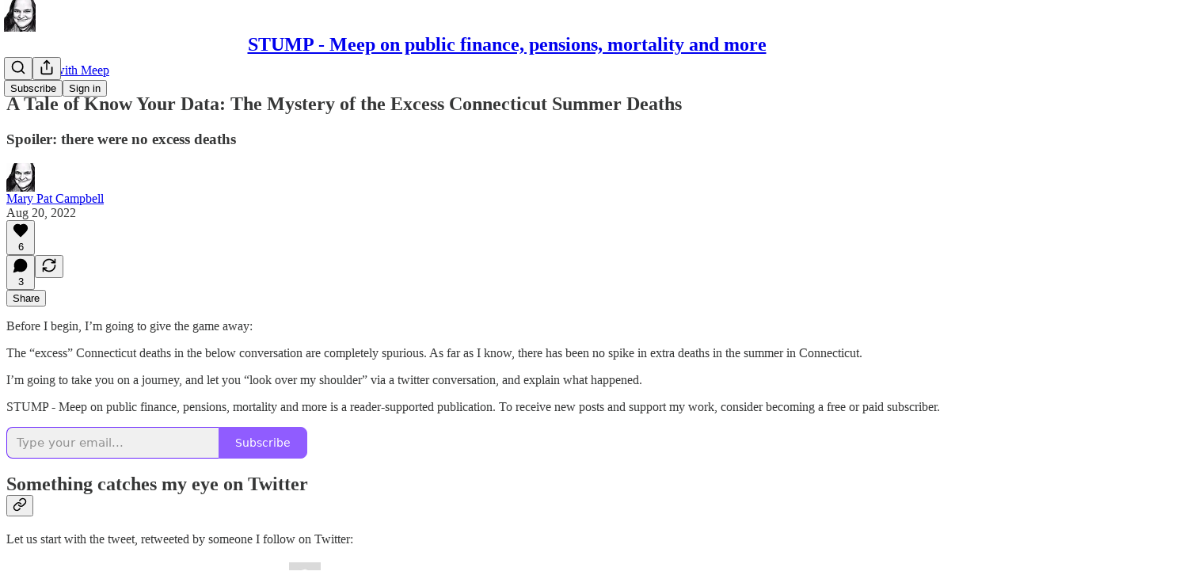

--- FILE ---
content_type: application/javascript; charset=UTF-8
request_url: https://marypatcampbell.substack.com/cdn-cgi/challenge-platform/h/g/scripts/jsd/d39f91d70ce1/main.js?
body_size: 4651
content:
window._cf_chl_opt={uYln4:'g'};~function(C5,J,K,X,Q,F,v,W){C5=s,function(T,B,Ce,C4,o,y){for(Ce={T:258,B:211,o:212,y:303,z:210,d:295,b:249,G:236,l:284,c:240},C4=s,o=T();!![];)try{if(y=-parseInt(C4(Ce.T))/1+-parseInt(C4(Ce.B))/2+parseInt(C4(Ce.o))/3*(-parseInt(C4(Ce.y))/4)+parseInt(C4(Ce.z))/5*(parseInt(C4(Ce.d))/6)+parseInt(C4(Ce.b))/7+-parseInt(C4(Ce.G))/8+-parseInt(C4(Ce.l))/9*(-parseInt(C4(Ce.c))/10),B===y)break;else o.push(o.shift())}catch(z){o.push(o.shift())}}(C,162113),J=this||self,K=J[C5(226)],X={},X[C5(244)]='o',X[C5(275)]='s',X[C5(279)]='u',X[C5(272)]='z',X[C5(204)]='n',X[C5(256)]='I',X[C5(274)]='b',Q=X,J[C5(221)]=function(T,B,o,y,Cz,Cy,CE,CC,G,N,i,U,V,P){if(Cz={T:231,B:306,o:280,y:306,z:264,d:247,b:254,G:219,l:237,c:296,N:267,i:278},Cy={T:235,B:296,o:282},CE={T:300,B:257,o:319,y:261},CC=C5,null===B||B===void 0)return y;for(G=Y(B),T[CC(Cz.T)][CC(Cz.B)]&&(G=G[CC(Cz.o)](T[CC(Cz.T)][CC(Cz.y)](B))),G=T[CC(Cz.z)][CC(Cz.d)]&&T[CC(Cz.b)]?T[CC(Cz.z)][CC(Cz.d)](new T[(CC(Cz.b))](G)):function(A,Cs,L){for(Cs=CC,A[Cs(Cy.T)](),L=0;L<A[Cs(Cy.B)];A[L+1]===A[L]?A[Cs(Cy.o)](L+1,1):L+=1);return A}(G),N='nAsAaAb'.split('A'),N=N[CC(Cz.G)][CC(Cz.l)](N),i=0;i<G[CC(Cz.c)];U=G[i],V=x(T,B,U),N(V)?(P='s'===V&&!T[CC(Cz.N)](B[U]),CC(Cz.i)===o+U?z(o+U,V):P||z(o+U,B[U])):z(o+U,V),i++);return y;function z(A,L,C9){C9=s,Object[C9(CE.T)][C9(CE.B)][C9(CE.o)](y,L)||(y[L]=[]),y[L][C9(CE.y)](A)}},F=C5(270)[C5(283)](';'),v=F[C5(219)][C5(237)](F),J[C5(245)]=function(T,B,Cb,CH,o,y,z,G){for(Cb={T:253,B:296,o:296,y:260,z:261,d:294},CH=C5,o=Object[CH(Cb.T)](B),y=0;y<o[CH(Cb.B)];y++)if(z=o[y],'f'===z&&(z='N'),T[z]){for(G=0;G<B[o[y]][CH(Cb.o)];-1===T[z][CH(Cb.y)](B[o[y]][G])&&(v(B[o[y]][G])||T[z][CH(Cb.z)]('o.'+B[o[y]][G])),G++);}else T[z]=B[o[y]][CH(Cb.d)](function(N){return'o.'+N})},W=function(CV,Cn,CU,Ci,CN,Cl,CB,B,o,y){return CV={T:273,B:288},Cn={T:289,B:289,o:261,y:289,z:318,d:255,b:261,G:255,l:289},CU={T:296},Ci={T:311},CN={T:296,B:255,o:300,y:257,z:319,d:300,b:319,G:300,l:257,c:319,N:311,i:261,U:311,n:261,V:289,k:289,P:300,A:257,L:311,R:311,g:261,I:311,S:261,f:261,Z:318},Cl={T:315,B:255},CB=C5,B=String[CB(CV.T)],o={'h':function(z){return null==z?'':o.g(z,6,function(d,Co){return Co=s,Co(Cl.T)[Co(Cl.B)](d)})},'g':function(z,G,N,CJ,i,U,V,P,A,L,R,I,S,Z,C0,C1,C2,C3){if(CJ=CB,z==null)return'';for(U={},V={},P='',A=2,L=3,R=2,I=[],S=0,Z=0,C0=0;C0<z[CJ(CN.T)];C0+=1)if(C1=z[CJ(CN.B)](C0),Object[CJ(CN.o)][CJ(CN.y)][CJ(CN.z)](U,C1)||(U[C1]=L++,V[C1]=!0),C2=P+C1,Object[CJ(CN.d)][CJ(CN.y)][CJ(CN.b)](U,C2))P=C2;else{if(Object[CJ(CN.G)][CJ(CN.l)][CJ(CN.c)](V,P)){if(256>P[CJ(CN.N)](0)){for(i=0;i<R;S<<=1,G-1==Z?(Z=0,I[CJ(CN.i)](N(S)),S=0):Z++,i++);for(C3=P[CJ(CN.N)](0),i=0;8>i;S=S<<1|C3&1.41,Z==G-1?(Z=0,I[CJ(CN.i)](N(S)),S=0):Z++,C3>>=1,i++);}else{for(C3=1,i=0;i<R;S=C3|S<<1,Z==G-1?(Z=0,I[CJ(CN.i)](N(S)),S=0):Z++,C3=0,i++);for(C3=P[CJ(CN.U)](0),i=0;16>i;S=S<<1.12|1&C3,G-1==Z?(Z=0,I[CJ(CN.n)](N(S)),S=0):Z++,C3>>=1,i++);}A--,A==0&&(A=Math[CJ(CN.V)](2,R),R++),delete V[P]}else for(C3=U[P],i=0;i<R;S=C3&1|S<<1.63,Z==G-1?(Z=0,I[CJ(CN.n)](N(S)),S=0):Z++,C3>>=1,i++);P=(A--,0==A&&(A=Math[CJ(CN.k)](2,R),R++),U[C2]=L++,String(C1))}if(P!==''){if(Object[CJ(CN.P)][CJ(CN.A)][CJ(CN.b)](V,P)){if(256>P[CJ(CN.L)](0)){for(i=0;i<R;S<<=1,Z==G-1?(Z=0,I[CJ(CN.n)](N(S)),S=0):Z++,i++);for(C3=P[CJ(CN.R)](0),i=0;8>i;S=S<<1|1&C3,G-1==Z?(Z=0,I[CJ(CN.n)](N(S)),S=0):Z++,C3>>=1,i++);}else{for(C3=1,i=0;i<R;S=C3|S<<1.16,Z==G-1?(Z=0,I[CJ(CN.g)](N(S)),S=0):Z++,C3=0,i++);for(C3=P[CJ(CN.I)](0),i=0;16>i;S=S<<1|C3&1.96,Z==G-1?(Z=0,I[CJ(CN.n)](N(S)),S=0):Z++,C3>>=1,i++);}A--,0==A&&(A=Math[CJ(CN.k)](2,R),R++),delete V[P]}else for(C3=U[P],i=0;i<R;S=S<<1|C3&1,G-1==Z?(Z=0,I[CJ(CN.i)](N(S)),S=0):Z++,C3>>=1,i++);A--,A==0&&R++}for(C3=2,i=0;i<R;S=C3&1.15|S<<1,G-1==Z?(Z=0,I[CJ(CN.S)](N(S)),S=0):Z++,C3>>=1,i++);for(;;)if(S<<=1,G-1==Z){I[CJ(CN.f)](N(S));break}else Z++;return I[CJ(CN.Z)]('')},'j':function(z,CK){return CK=CB,null==z?'':z==''?null:o.i(z[CK(CU.T)],32768,function(d,CX){return CX=CK,z[CX(Ci.T)](d)})},'i':function(z,G,N,CQ,i,U,V,P,A,L,R,I,S,Z,C0,C1,C3,C2){for(CQ=CB,i=[],U=4,V=4,P=3,A=[],I=N(0),S=G,Z=1,L=0;3>L;i[L]=L,L+=1);for(C0=0,C1=Math[CQ(Cn.T)](2,2),R=1;C1!=R;C2=S&I,S>>=1,0==S&&(S=G,I=N(Z++)),C0|=(0<C2?1:0)*R,R<<=1);switch(C0){case 0:for(C0=0,C1=Math[CQ(Cn.B)](2,8),R=1;C1!=R;C2=I&S,S>>=1,S==0&&(S=G,I=N(Z++)),C0|=(0<C2?1:0)*R,R<<=1);C3=B(C0);break;case 1:for(C0=0,C1=Math[CQ(Cn.B)](2,16),R=1;R!=C1;C2=I&S,S>>=1,S==0&&(S=G,I=N(Z++)),C0|=(0<C2?1:0)*R,R<<=1);C3=B(C0);break;case 2:return''}for(L=i[3]=C3,A[CQ(Cn.o)](C3);;){if(Z>z)return'';for(C0=0,C1=Math[CQ(Cn.T)](2,P),R=1;R!=C1;C2=I&S,S>>=1,S==0&&(S=G,I=N(Z++)),C0|=R*(0<C2?1:0),R<<=1);switch(C3=C0){case 0:for(C0=0,C1=Math[CQ(Cn.y)](2,8),R=1;C1!=R;C2=S&I,S>>=1,0==S&&(S=G,I=N(Z++)),C0|=(0<C2?1:0)*R,R<<=1);i[V++]=B(C0),C3=V-1,U--;break;case 1:for(C0=0,C1=Math[CQ(Cn.T)](2,16),R=1;C1!=R;C2=I&S,S>>=1,0==S&&(S=G,I=N(Z++)),C0|=R*(0<C2?1:0),R<<=1);i[V++]=B(C0),C3=V-1,U--;break;case 2:return A[CQ(Cn.z)]('')}if(U==0&&(U=Math[CQ(Cn.B)](2,P),P++),i[C3])C3=i[C3];else if(V===C3)C3=L+L[CQ(Cn.d)](0);else return null;A[CQ(Cn.b)](C3),i[V++]=L+C3[CQ(Cn.G)](0),U--,L=C3,0==U&&(U=Math[CQ(Cn.l)](2,P),P++)}}},y={},y[CB(CV.B)]=o.h,y}(),M();function O(CG,CT,o,y,z,d,b){CT=(CG={T:269,B:220,o:313,y:217,z:292,d:316,b:314,G:224,l:276,c:246,N:218,i:316,U:304},C5);try{return o=K[CT(CG.T)](CT(CG.B)),o[CT(CG.o)]=CT(CG.y),o[CT(CG.z)]='-1',K[CT(CG.d)][CT(CG.b)](o),y=o[CT(CG.G)],z={},z=mlwE4(y,y,'',z),z=mlwE4(y,y[CT(CG.l)]||y[CT(CG.c)],'n.',z),z=mlwE4(y,o[CT(CG.N)],'d.',z),K[CT(CG.i)][CT(CG.U)](o),d={},d.r=z,d.e=null,d}catch(G){return b={},b.r={},b.e=G,b}}function C(s3){return s3='chlApiSitekey,d.cookie,undefined,concat,/cdn-cgi/challenge-platform/h/,splice,split,4943907BPVFyK,source,uYln4,event,bRUBdGphj,pow,sid,errorInfoObject,tabIndex,send,map,2742MYzYMf,length,chlApiRumWidgetAgeMs,POST,xhr-error,prototype,/b/ov1/0.17357958140003893:1766881452:7EYvwABk1Hwzq-PYmQ21wVIkcPx2nO4-WiwS9Z0qrcc/,api,16xOqAII,removeChild,Function,getOwnPropertyNames,gwUy0,open,now,getPrototypeOf,charCodeAt,ontimeout,style,appendChild,6ovIuFtRg4mjZUqTWOD+-YJ19PBKpHxeyNf35M0GkwACcVEi7aX$sLbdnQh8z2Srl,body,stringify,join,call,catch,status,__CF$cv$params,readyState,error,number,chlApiClientVersion,/jsd/oneshot/d39f91d70ce1/0.17357958140003893:1766881452:7EYvwABk1Hwzq-PYmQ21wVIkcPx2nO4-WiwS9Z0qrcc/,loading,kgZMo4,onreadystatechange,15ayoxwA,84746mdtFlB,112971RsNAUC,chlApiUrl,HkTQ2,XMLHttpRequest,parent,display: none,contentDocument,includes,iframe,mlwE4,[native code],msg,contentWindow,cloudflare-invisible,document,toString,onerror,log,timeout,Object,addEventListener,jsd,isArray,sort,112944DydNVf,bind,_cf_chl_opt,chctx,10VSLxVY,error on cf_chl_props,TbVa1,floor,object,kuIdX1,navigator,from,onload,681709goqXLa,random,/invisible/jsd,postMessage,keys,Set,charAt,bigint,hasOwnProperty,278849oUpgGn,http-code:,indexOf,push,DOMContentLoaded,href,Array,location,success,isNaN,function,createElement,_cf_chl_opt;mhsH6;xkyRk9;FTrD2;leJV9;BCMtt1;sNHpA9;GKPzo4;AdbX0;REiSI4;xriGD7;jwjCc3;agiDh2;MQCkM2;mlwE4;kuIdX1;aLEay4;cThi2,detail,symbol,fromCharCode,boolean,string,clientInformation'.split(','),C=function(){return s3},C()}function e(T,B,Ct,CR,Cp,CL,CF,o,y,z){Ct={T:322,B:229,o:238,y:215,z:308,d:298,b:281,G:286,l:206,c:302,N:230,i:312,U:248,n:228,V:265,k:265,P:263,A:263,L:302,R:293,g:288,I:317},CR={T:299},Cp={T:321,B:266,o:259,y:321},CL={T:230},CF=C5,o=J[CF(Ct.T)],console[CF(Ct.B)](J[CF(Ct.o)]),y=new J[(CF(Ct.y))](),y[CF(Ct.z)](CF(Ct.d),CF(Ct.b)+J[CF(Ct.o)][CF(Ct.G)]+CF(Ct.l)+o.r),o[CF(Ct.c)]&&(y[CF(Ct.N)]=5e3,y[CF(Ct.i)]=function(Cv){Cv=CF,B(Cv(CL.T))}),y[CF(Ct.U)]=function(CO){CO=CF,y[CO(Cp.T)]>=200&&y[CO(Cp.T)]<300?B(CO(Cp.B)):B(CO(Cp.o)+y[CO(Cp.y)])},y[CF(Ct.n)]=function(CW){CW=CF,B(CW(CR.T))},z={'t':a(),'lhr':K[CF(Ct.V)]&&K[CF(Ct.k)][CF(Ct.P)]?K[CF(Ct.k)][CF(Ct.A)]:'','api':o[CF(Ct.L)]?!![]:![],'payload':T},y[CF(Ct.R)](W[CF(Ct.g)](JSON[CF(Ct.I)](z)))}function Y(T,Cw,C8,B){for(Cw={T:280,B:253,o:310},C8=C5,B=[];null!==T;B=B[C8(Cw.T)](Object[C8(Cw.B)](T)),T=Object[C8(Cw.o)](T));return B}function a(CP,Cx,T){return CP={T:322,B:243},Cx=C5,T=J[Cx(CP.T)],Math[Cx(CP.B)](+atob(T.t))}function m(T,Ck,CD){return Ck={T:250},CD=C5,Math[CD(Ck.T)]()<T}function M(s1,s0,Cf,Cr,T,B,o,y,z){if(s1={T:322,B:302,o:323,y:207,z:232,d:232,b:262,G:209},s0={T:323,B:207,o:209},Cf={T:241},Cr=C5,T=J[Cr(s1.T)],!T)return;if(!j())return;(B=![],o=T[Cr(s1.B)]===!![],y=function(Ca,d){if(Ca=Cr,!B){if(B=!![],!j())return;d=O(),e(d.r,function(b){E(T,b)}),d.e&&h(Ca(Cf.T),d.e)}},K[Cr(s1.o)]!==Cr(s1.y))?y():J[Cr(s1.z)]?K[Cr(s1.d)](Cr(s1.b),y):(z=K[Cr(s1.G)]||function(){},K[Cr(s1.G)]=function(Cj){Cj=Cr,z(),K[Cj(s0.T)]!==Cj(s0.B)&&(K[Cj(s0.o)]=z,y())})}function j(CA,CY,T,B,o){return CA={T:243,B:309},CY=C5,T=3600,B=a(),o=Math[CY(CA.T)](Date[CY(CA.B)]()/1e3),o-B>T?![]:!![]}function D(T,B,Cq,C6){return Cq={T:305,B:300,o:227,y:319,z:260,d:222},C6=C5,B instanceof T[C6(Cq.T)]&&0<T[C6(Cq.T)][C6(Cq.B)][C6(Cq.o)][C6(Cq.y)](B)[C6(Cq.z)](C6(Cq.d))}function h(y,z,CI,Cm,d,b,G,l,c,N,i,U){if(CI={T:223,B:324,o:322,y:281,z:238,d:286,b:301,G:251,l:215,c:308,N:298,i:230,U:312,n:277,V:307,k:213,P:242,A:297,L:238,R:208,g:205,I:214,S:291,f:239,Z:285,C0:233,C1:293,C2:288},Cm=C5,!m(.01))return![];b=(d={},d[Cm(CI.T)]=y,d[Cm(CI.B)]=z,d);try{G=J[Cm(CI.o)],l=Cm(CI.y)+J[Cm(CI.z)][Cm(CI.d)]+Cm(CI.b)+G.r+Cm(CI.G),c=new J[(Cm(CI.l))](),c[Cm(CI.c)](Cm(CI.N),l),c[Cm(CI.i)]=2500,c[Cm(CI.U)]=function(){},N={},N[Cm(CI.n)]=J[Cm(CI.z)][Cm(CI.V)],N[Cm(CI.k)]=J[Cm(CI.z)][Cm(CI.P)],N[Cm(CI.A)]=J[Cm(CI.L)][Cm(CI.R)],N[Cm(CI.g)]=J[Cm(CI.z)][Cm(CI.I)],i=N,U={},U[Cm(CI.S)]=b,U[Cm(CI.f)]=i,U[Cm(CI.Z)]=Cm(CI.C0),c[Cm(CI.C1)](W[Cm(CI.C2)](U))}catch(n){}}function x(T,B,o,CM,C7,y){C7=(CM={T:320,B:264,o:234,y:264,z:268},C5);try{return B[o][C7(CM.T)](function(){}),'p'}catch(z){}try{if(B[o]==null)return B[o]===void 0?'u':'x'}catch(G){return'i'}return T[C7(CM.B)][C7(CM.o)](B[o])?'a':B[o]===T[C7(CM.y)]?'C':!0===B[o]?'T':!1===B[o]?'F':(y=typeof B[o],C7(CM.z)==y?D(T,B[o])?'N':'f':Q[y]||'?')}function s(H,T,B){return B=C(),s=function(o,J,K){return o=o-204,K=B[o],K},s(H,T)}function E(o,y,s2,Cu,z,d,b){if(s2={T:225,B:302,o:266,y:285,z:290,d:287,b:216,G:252,l:290,c:324,N:271,i:216},Cu=C5,z=Cu(s2.T),!o[Cu(s2.B)])return;y===Cu(s2.o)?(d={},d[Cu(s2.y)]=z,d[Cu(s2.z)]=o.r,d[Cu(s2.d)]=Cu(s2.o),J[Cu(s2.b)][Cu(s2.G)](d,'*')):(b={},b[Cu(s2.y)]=z,b[Cu(s2.l)]=o.r,b[Cu(s2.d)]=Cu(s2.c),b[Cu(s2.N)]=y,J[Cu(s2.i)][Cu(s2.G)](b,'*'))}}()